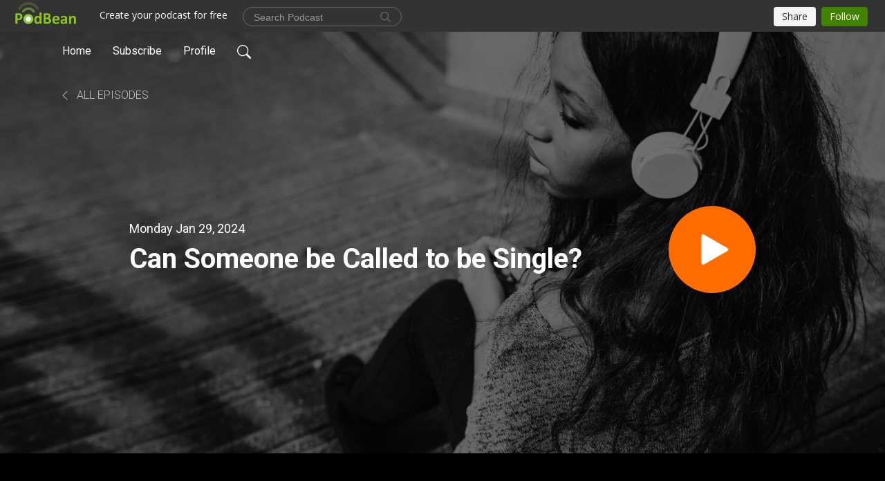

--- FILE ---
content_type: text/html; charset=UTF-8
request_url: https://mwiering.podbean.com/e/can-someone-be-called-to-be-single/
body_size: 7194
content:
<!DOCTYPE html>
<html  data-head-attrs=""  lang="en">
<head>
  <meta charset="UTF-8">
  <meta name="viewport" content="width=device-width, initial-scale=1.0">
  <meta name="mobile-web-app-capable" content="yes">
  <meta name="apple-mobile-web-app-status-bar-style" content="black">
  <meta name="theme-color" content="#ffffff">
  <link rel="stylesheet" href="https://cdnjs.cloudflare.com/ajax/libs/twitter-bootstrap/5.0.1/css/bootstrap.min.css" integrity="sha512-Ez0cGzNzHR1tYAv56860NLspgUGuQw16GiOOp/I2LuTmpSK9xDXlgJz3XN4cnpXWDmkNBKXR/VDMTCnAaEooxA==" crossorigin="anonymous" referrerpolicy="no-referrer" />
  <link rel="preconnect" href="https://fonts.googleapis.com">
  <link rel="preconnect" href="https://fonts.gstatic.com" crossorigin>
  <script type="module" crossorigin src="https://pbcdn1.podbean.com/fs1/user-site-dist/assets/index.1ad62341.js"></script>
    <link rel="modulepreload" href="https://pbcdn1.podbean.com/fs1/user-site-dist/assets/vendor.7a484e8a.js">
    <link rel="stylesheet" href="https://pbcdn1.podbean.com/fs1/user-site-dist/assets/index.d710f70e.css">
  <link rel="manifest" href="/user-site/manifest.webmanifest" crossorigin="use-credentials"><title>Can Someone be Called to be Single? | Father Matthew Wiering Podcast</title><link rel="icon" href="https://www.podbean.com/favicon.ico"><link rel="apple-touch-icon" href="https://www.podbean.com/favicon.ico"><meta property="og:title" content="Can Someone be Called to be Single? | Father Matthew Wiering Podcast"><meta property="og:image" content="https://d2bwo9zemjwxh5.cloudfront.net/image-logo/644623/portrait_pic_wiering_439v77_1200x628.jpg?s=b018623de8156330ce7b99bb18c686b5&amp;e=jpg"><meta property="og:type" content="article"><meta property="og:url" content="https://mwiering.podbean.com/e/can-someone-be-called-to-be-single/"><meta property="og:description" content="Today we focus on our 2nd Reading from Chapter 7 of St. Paul&#39;s First Letter to the Corinthians. There he says some very counter-cultural things. He talks about marriage as not merely a natural good but a real charism (grace) and call from God. And, perhaps more counter-culturally, he talks about the celibate single life as a real charism (grace) and call from God. Most surprisingly of all, he says that he prefers the single life to the married life and says earlier in this chapter that he wishes &quot;all would be as I am&quot; (i.e. single). In this homily we talk about the unique gift of the single, celibate state and how we must adjust our mindset in order to be conformed to the Gospel."><meta name="description" content="Today we focus on our 2nd Reading from Chapter 7 of St. Paul&#39;s First Letter to the Corinthians. There he says some very counter-cultural things. He talks about marriage as not merely a natural good but a real charism (grace) and call from God. And, perhaps more counter-culturally, he talks about the celibate single life as a real charism (grace) and call from God. Most surprisingly of all, he says that he prefers the single life to the married life and says earlier in this chapter that he wishes &quot;all would be as I am&quot; (i.e. single). In this homily we talk about the unique gift of the single, celibate state and how we must adjust our mindset in order to be conformed to the Gospel."><meta name="twitter:card" content="player"><meta name="twitter:site" content="@podbeancom"><meta name="twitter:url" content="https://mwiering.podbean.com/e/can-someone-be-called-to-be-single/"><meta name="twitter:title" content="Can Someone be Called to be Single? | Father Matthew Wiering Podcast"><meta name="twitter:description" content="Today we focus on our 2nd Reading from Chapter 7 of St. Paul&#39;s First Letter to the Corinthians. There he says some very counter-cultural things. He talks about marriage as not merely a natural good but a real charism (grace) and call from God. And, perhaps more counter-culturally, he talks about the celibate single life as a real charism (grace) and call from God. Most surprisingly of all, he says that he prefers the single life to the married life and says earlier in this chapter that he wishes &quot;all would be as I am&quot; (i.e. single). In this homily we talk about the unique gift of the single, celibate state and how we must adjust our mindset in order to be conformed to the Gospel."><meta name="twitter:image" content="https://d2bwo9zemjwxh5.cloudfront.net/image-logo/644623/portrait_pic_wiering_439v77_1200x628.jpg?s=b018623de8156330ce7b99bb18c686b5&amp;e=jpg"><meta name="twitter:player" content="https://www.podbean.com/player-v2/?i=qjsc8-1565f0f&amp;square=1"><meta name="twitter:player:width" content="420"><meta name="twitter:player:height" content="420"><meta http-equiv="Content-Type" content="text/html; charset=UTF-8"><meta http-equiv="Content-Language" content="en-us"><meta name="generator" content="Podbean 3.2"><meta name="viewport" content="width=device-width, user-scalable=no, initial-scale=1.0, minimum-scale=1.0, maximum-scale=1.0"><meta name="author" content="PodBean Development"><meta name="Copyright" content="PodBean"><meta name="HandheldFriendly" content="True"><meta name="MobileOptimized" content="MobileOptimized"><meta name="robots" content="all"><meta name="twitter:app:id:googleplay" content="com.podbean.app.podcast"><meta name="twitter:app:id:ipad" content="973361050"><meta name="twitter:app:id:iphone" content="973361050"><meta name="twitter:app:name:googleplay" content="Podbean"><meta name="twitter:app:name:ipad" content="Podbean"><meta name="twitter:app:name:iphone" content="Podbean"><script type="application/ld+json">{"@context":"https://schema.org/","@type":"PodcastEpisode","url":"/e/can-someone-be-called-to-be-single/","name":"Can Someone be Called to be Single?","datePublished":"2024-01-29","description":"Today we focus on our 2nd Reading from Chapter 7 of St. Paul's First Letter to the Corinthians. There he says some very counter-cultural things. He talks about marriage as not merely a natural good but a real charism (grace) and call from God. And, perhaps more counter-culturally, he talks about the celibate single life as a real charism (grace) and call from God. Most surprisingly of all, he says that he prefers the single life to the married life and says earlier in this chapter that he wishes \"all would be as I am\" (i.e. single). In this homily we talk about the unique gift of the single, celibate state and how we must adjust our mindset in order to be conformed to the Gospel.","associatedMedia":{"@type":"MediaObject","contentUrl":"https://mcdn.podbean.com/mf/web/xe7evp/4thSunday_012824.m4a"},"partOfSeries":{"@type":"PodcastSeries","name":"Father Matthew Wiering Podcast","url":"https://mwiering.podbean.com"}}</script><link type="application/rss+xml" rel="alternate" href="https://feed.podbean.com/mwiering/feed.xml" title="Father Matthew Wiering Podcast"><link rel="canonical" href="https://mwiering.podbean.com/e/can-someone-be-called-to-be-single/"><link rel="preload" as="image" href="https://pbcdn1.podbean.com/fs1/user-site-dist/assets/playlist-banner.jpg"><meta name="head:count" content="36"><link rel="modulepreload" crossorigin href="https://pbcdn1.podbean.com/fs1/user-site-dist/assets/episode.b821da30.js"><link rel="stylesheet" href="https://pbcdn1.podbean.com/fs1/user-site-dist/assets/episode.6d6d54b9.css"><link rel="modulepreload" crossorigin href="https://pbcdn1.podbean.com/fs1/user-site-dist/assets/HomeHeader.500f78d5.js"><link rel="stylesheet" href="https://pbcdn1.podbean.com/fs1/user-site-dist/assets/HomeHeader.f51f4f51.css"><link rel="modulepreload" crossorigin href="https://pbcdn1.podbean.com/fs1/user-site-dist/assets/HeadEpisode.60975439.js"><link rel="stylesheet" href="https://pbcdn1.podbean.com/fs1/user-site-dist/assets/HeadEpisode.72529506.css">
</head>
<body  data-head-attrs="" >
  <div id="app" data-server-rendered="true"><div class="main-page main-style-dark" style="--font:Roboto,Helvetica,Arial,Verdana,sans-serif;--secondaryFont:Roboto,Helvetica,Arial,Verdana,sans-serif;--playerColor:#ff6d00;--playerColorRGB:255,109,0;--homeHeaderTextColor:#ffffff;--pageHeaderTextColor:#ffffff;"><!----><div loginurl="https://www.podbean.com/site/user/login?return=https%253A%252F%252Fmwiering.podbean.com%252Fe%252Fcan-someone-be-called-to-be-single%252F&amp;rts=fecfd99f6c37bc0eb17983dad5e7546bfd30a74d" postname="can-someone-be-called-to-be-single"><div class="theme-playlist2 episode-detail d-flex flex-column h-100  navigation-transparent"><!--[--><div class="cc-navigation1 navigation" style="--navigationFontColor:#ffffff;--navigationBackgroundColor:#000000;"><nav class="navbar navbar-expand-lg"><div class="container justify-content-center"><div style="" class="nav-item search-icon list-unstyled"><button class="btn bg-transparent d-black d-lg-none border-0 nav-link text-dark px-2" type="button" title="Search"><svg xmlns="http://www.w3.org/2000/svg" width="20" height="20" fill="currentColor" class="bi bi-search" viewbox="0 0 16 16"><path d="M11.742 10.344a6.5 6.5 0 1 0-1.397 1.398h-.001c.03.04.062.078.098.115l3.85 3.85a1 1 0 0 0 1.415-1.414l-3.85-3.85a1.007 1.007 0 0 0-.115-.1zM12 6.5a5.5 5.5 0 1 1-11 0 5.5 5.5 0 0 1 11 0z"></path></svg></button></div><div class="h-search" style="display:none;"><input class="form-control shadow-sm rounded-pill border-0" title="Search" value="" type="text" placeholder="Search"><button type="button" class="btn bg-transparent border-0">Cancel</button></div><button class="navbar-toggler px-2" type="button" title="Navbar toggle" data-bs-toggle="collapse" data-bs-target="#navbarNav" aria-controls="navbarNav" aria-expanded="false" aria-label="Toggle navigation"><svg xmlns="http://www.w3.org/2000/svg" width="28" height="28" fill="currentColor" class="bi bi-list" viewbox="0 0 16 16"><path fill-rule="evenodd" d="M2.5 12a.5.5 0 0 1 .5-.5h10a.5.5 0 0 1 0 1H3a.5.5 0 0 1-.5-.5zm0-4a.5.5 0 0 1 .5-.5h10a.5.5 0 0 1 0 1H3a.5.5 0 0 1-.5-.5zm0-4a.5.5 0 0 1 .5-.5h10a.5.5 0 0 1 0 1H3a.5.5 0 0 1-.5-.5z"></path></svg></button><div class="collapse navbar-collapse" id="navbarNav"><ul class="navbar-nav" style=""><!--[--><li class="nav-item"><!--[--><a href="/" class="nav-link"><!--[-->Home<!--]--></a><!--]--></li><li class="nav-item"><!--[--><a target="_blank" rel="noopener noreferrer" class="nav-link" active-class="active" href="https://www.podbean.com/site/podcatcher/index/blog/vgmJ1SKjf6G"><!--[-->Subscribe<!--]--></a><!--]--></li><li class="nav-item"><!--[--><a target="_blank" rel="noopener noreferrer" class="nav-link" active-class="active" href="https://www.podbean.com/user-n8ox7t8wTwV"><!--[-->Profile<!--]--></a><!--]--></li><!--]--><!--[--><li style="" class="nav-item search-icon"><button class="btn bg-transparent border-0 nav-link" type="button" title="Search"><svg xmlns="http://www.w3.org/2000/svg" width="20" height="20" fill="currentColor" class="bi bi-search" viewbox="0 0 16 16"><path d="M11.742 10.344a6.5 6.5 0 1 0-1.397 1.398h-.001c.03.04.062.078.098.115l3.85 3.85a1 1 0 0 0 1.415-1.414l-3.85-3.85a1.007 1.007 0 0 0-.115-.1zM12 6.5a5.5 5.5 0 1 1-11 0 5.5 5.5 0 0 1 11 0z"></path></svg></button></li><!--]--></ul></div></div></nav></div><!----><!--]--><div class="common-content flex-shrink-0"><!--[--><!----><div style="background:url(https://pbcdn1.podbean.com/fs1/user-site-dist/assets/playlist-banner.jpg) no-repeat center center;" class="episode-detail-top  pb-5"><div class="e-detail-bg-mask"><div class="container"><nav><ol class="breadcrumb pt-4 mt-2 mt-md-0 pt-md-5"><li class="breadcrumb-item pt-4"><a href="/" class="text-dark text-uppercase d-inline-block fw-light mt-2"><!--[--><svg xmlns="http://www.w3.org/2000/svg" width="16" height="16" fill="currentColor" class="bi bi-chevron-left" viewbox="0 0 16 16"><path fill-rule="evenodd" d="M11.354 1.646a.5.5 0 0 1 0 .708L5.707 8l5.647 5.646a.5.5 0 0 1-.708.708l-6-6a.5.5 0 0 1 0-.708l6-6a.5.5 0 0 1 .708 0z"></path></svg> All Episodes<!--]--></a></li></ol></nav><div class="row col-lg-10 offset-lg-1 col-md-12"><div class="episode-detail-content pt-3"><div class="episode-content pt-3 pt-md-5"><div class="card-body position-relative d-flex pt-0 pt-md-5"><div class="episode-info position-relative"><p class="e-date fs-18 p-0 mb-2"><!----><span class="episode-date">Monday Jan 29, 2024</span></p><h1 class="card-title page-title text-dark text-two-line fs-50">Can Someone be Called to be Single?</h1></div><button class="btn btn-link rounded-circle play-button" type="button" title="Play Can Someone be Called to be Single?"><svg t="1622017593702" class="icon icon-play text-white" fill="currentColor" viewbox="0 0 1024 1024" version="1.1" xmlns="http://www.w3.org/2000/svg" p-id="12170" width="30" height="30"><path d="M844.704269 475.730473L222.284513 116.380385a43.342807 43.342807 0 0 0-65.025048 37.548353v718.692951a43.335582 43.335582 0 0 0 65.025048 37.541128l622.412531-359.342864a43.357257 43.357257 0 0 0 0.007225-75.08948z" fill="" p-id="12171"></path></svg></button></div></div></div></div></div><!----></div></div><!--]--><!----><div class="episode-detail-bottom"><div class="container"><div class="row"><div class="episode-content col-lg-10 offset-lg-1"><div class="border-0 d-flex"><div class="card-body ps-0 pt-5"><p class="e-description card-text mb-5"><p>Today we focus on our 2nd Reading from Chapter 7 of St. Paul's First Letter to the Corinthians. There he says some very counter-cultural things. He talks about marriage as not merely a natural good but a real charism (grace) and call from God. And, perhaps more counter-culturally, he talks about the celibate single life as a real charism (grace) and call from God. Most surprisingly of all, he says that he prefers the single life to the married life and says earlier in this chapter that he wishes "all would be as I am" (i.e. single). In this homily we talk about the unique gift of the single, celibate state and how we must adjust our mindset in order to be conformed to the Gospel.</p></p><div class="cc-post-toolbar pb-5"><ul class="list-unstyled d-flex mb-0 row gx-5 p-0"><li class="col-auto"><button class="border-0 p-0 bg-transparent row gx-1 align-items-center" title="Likes"><svg xmlns="http://www.w3.org/2000/svg" width="16" height="16" fill="currentColor" class="bi bi-heart col-auto icon-like" viewbox="0 0 16 16"><path d="m8 2.748-.717-.737C5.6.281 2.514.878 1.4 3.053c-.523 1.023-.641 2.5.314 4.385.92 1.815 2.834 3.989 6.286 6.357 3.452-2.368 5.365-4.542 6.286-6.357.955-1.886.838-3.362.314-4.385C13.486.878 10.4.28 8.717 2.01L8 2.748zM8 15C-7.333 4.868 3.279-3.04 7.824 1.143c.06.055.119.112.176.171a3.12 3.12 0 0 1 .176-.17C12.72-3.042 23.333 4.867 8 15z"></path></svg><span class="text-gray col-auto item-name">Likes</span><!----></button></li><li class="col-auto"><a class="border-0 p-0 bg-transparent row gx-1 align-items-center" href="https://www.podbean.com/media/share/pb-qjsc8-1565f0f?download=1" target="_blank" title="Download"><svg xmlns="http://www.w3.org/2000/svg" width="16" height="16" fill="currentColor" class="bi bi-arrow-down-square col-auto" viewbox="0 0 16 16"><path fill-rule="evenodd" d="M15 2a1 1 0 0 0-1-1H2a1 1 0 0 0-1 1v12a1 1 0 0 0 1 1h12a1 1 0 0 0 1-1V2zM0 2a2 2 0 0 1 2-2h12a2 2 0 0 1 2 2v12a2 2 0 0 1-2 2H2a2 2 0 0 1-2-2V2zm8.5 2.5a.5.5 0 0 0-1 0v5.793L5.354 8.146a.5.5 0 1 0-.708.708l3 3a.5.5 0 0 0 .708 0l3-3a.5.5 0 0 0-.708-.708L8.5 10.293V4.5z"></path></svg><span class="text-gray col-auto item-name">Download</span><span class="text-gray col-auto">162</span></a></li><li class="col-auto"><button class="border-0 p-0 bg-transparent row gx-1 align-items-center" title="Share" data-bs-toggle="modal" data-bs-target="#shareModal"><svg xmlns="http://www.w3.org/2000/svg" width="16" height="16" fill="currentColor" class="bi bi-share col-auto" viewbox="0 0 16 16"><path d="M13.5 1a1.5 1.5 0 1 0 0 3 1.5 1.5 0 0 0 0-3zM11 2.5a2.5 2.5 0 1 1 .603 1.628l-6.718 3.12a2.499 2.499 0 0 1 0 1.504l6.718 3.12a2.5 2.5 0 1 1-.488.876l-6.718-3.12a2.5 2.5 0 1 1 0-3.256l6.718-3.12A2.5 2.5 0 0 1 11 2.5zm-8.5 4a1.5 1.5 0 1 0 0 3 1.5 1.5 0 0 0 0-3zm11 5.5a1.5 1.5 0 1 0 0 3 1.5 1.5 0 0 0 0-3z"></path></svg><span class="text-gray item-name col-auto">Share</span></button></li></ul></div></div></div></div></div></div></div><!----><div class="episode-detail-bottom"><div class="container"><div class="row"><div class="col-lg-10 offset-lg-1 pb-2"><div class="cc-comments"><div class="comment-title">Comment (0) </div><!----><div class="content empty-content text-center"><svg xmlns="http://www.w3.org/2000/svg" width="16" height="16" fill="currentColor" class="bi bi-chat-left-text" viewbox="0 0 16 16"><path d="M14 1a1 1 0 0 1 1 1v8a1 1 0 0 1-1 1H4.414A2 2 0 0 0 3 11.586l-2 2V2a1 1 0 0 1 1-1h12zM2 0a2 2 0 0 0-2 2v12.793a.5.5 0 0 0 .854.353l2.853-2.853A1 1 0 0 1 4.414 12H14a2 2 0 0 0 2-2V2a2 2 0 0 0-2-2H2z"></path><path d="M3 3.5a.5.5 0 0 1 .5-.5h9a.5.5 0 0 1 0 1h-9a.5.5 0 0 1-.5-.5zM3 6a.5.5 0 0 1 .5-.5h9a.5.5 0 0 1 0 1h-9A.5.5 0 0 1 3 6zm0 2.5a.5.5 0 0 1 .5-.5h5a.5.5 0 0 1 0 1h-5a.5.5 0 0 1-.5-.5z"></path></svg><p class="pt-3">No comments yet. Be the first to say something!</p></div></div></div></div></div></div></div><!--[--><footer class="cc-footer1 footer mt-auto" style="--footerFontColor:#ffffff;--footerBackgroundColor:#000000;"><div class="container p-0 d-sm-flex justify-content-sm-between align-items-center flex-row-reverse"><ul class="row gx-4 social-icon-content list-unstyled d-flex justify-content-md-start justify-content-center mb-0"><!----><!----><!----><!----><!----></ul><div class="right-content"><p class="mb-0 pt-2">Copyright 2013  . All rights reserved.</p><p class="by">Podcast Powered By <a href="https://www.podbean.com" target="_blank" rel="noopener noreferrer">Podbean</a></p></div></div></footer><div class="after-footer"></div><!----><!--]--></div></div><!----><!----><!----><div style="display:none;">Version: 20241125</div></div></div>

<script>window.__INITIAL_STATE__="{\"store\":{\"baseInfo\":{\"podcastTitle\":\"Father Matthew Wiering Podcast\",\"slug\":\"mwiering\",\"podcastDescription\":\"Homilies by Fr. Matthew Wiering, Diocese of New Ulm, MN\",\"podcastLogo\":\"https:\u002F\u002Fpbcdn1.podbean.com\u002Fimglogo\u002Fimage-logo\u002F644623\u002Fportrait_pic_wiering_439v77.jpg\",\"podcastShareLogo\":\"https:\u002F\u002Fd2bwo9zemjwxh5.cloudfront.net\u002Fimage-logo\u002F644623\u002Fportrait_pic_wiering_439v77_1200x628.jpg?s=b018623de8156330ce7b99bb18c686b5&e=jpg\",\"podcastUrl\":\"https:\u002F\u002Fmwiering.podbean.com\",\"podcastCanSearched\":true,\"feedUrl\":\"https:\u002F\u002Ffeed.podbean.com\u002Fmwiering\u002Ffeed.xml\",\"theme\":\"playlist2\",\"podcastDeepLink\":\"https:\u002F\u002Fwww.podbean.com\u002Fpw\u002Fpbblog-pwvcs-9d60f?from=usersite\",\"removePodbeanBranding\":\"no\",\"brandingLogo\":null,\"timeZone\":{\"timeZoneId\":10,\"gmtAdjustment\":\"GMT-06:00\",\"useDaylightTime\":0,\"value\":-6,\"text\":\"(GMT-06:00) Central America\",\"daylightStartTime\":\"Second Sunday Of March +2 Hours\",\"daylightEndTime\":\"First Sunday Of November +2 Hours\",\"timezone\":null},\"podcastDownloads\":null,\"totalEpisodes\":594,\"showComments\":true,\"iOSAppDownloadLink\":null,\"customizeCssUrl\":null,\"androidAppDownloadLink\":null,\"showPostShare\":true,\"showLike\":true,\"author\":\"\",\"enableEngagementStats\":true,\"shareEmbedLink\":\"https:\u002F\u002Fadmin5.podbean.com\u002Fembed.html?id=pbblog-pwvcs-9d60f-playlist\",\"language\":\"en\",\"sensitivitySessionExpireTime\":3600,\"podcastApps\":[{\"name\":\"Podbean App\",\"link\":\"https:\u002F\u002Fwww.podbean.com\u002Fpw\u002Fpbblog-pwvcs-9d60f?from=usersite\",\"image\":\"https:\u002F\u002Fpbcdn1.podbean.com\u002Ffs1\u002Fsite\u002Fimages\u002Fadmin5\u002Fpodbean-app.png\",\"title\":null}],\"components\":{\"base\":[{\"id\":\"MainStyle\",\"val\":\"dark\"},{\"id\":\"Font\",\"val\":\"Roboto\"},{\"id\":\"SecondaryFont\",\"val\":\"Roboto\"},{\"id\":\"PlayerColor\",\"val\":\"#ff6d00\"},{\"id\":\"PlayerStyle\",\"val\":\"player2\"},{\"id\":\"PlayerWave\",\"val\":\"show\"},{\"id\":\"Favicon\",\"val\":null},{\"id\":\"CookiesNotice\",\"val\":\"hide\"},{\"id\":\"CookiesNoticeContent\",\"val\":\"\u003Ch4\u003ECookies Notice\u003C\u002Fh4\u003E\u003Cp\u003EThis website uses cookies to improve your experience while you navigate through the website. By using our website you agree to our use of cookies.\u003C\u002Fp\u003E\"},{\"id\":\"EpisodePageListenOn\",\"val\":\"hide\"},{\"id\":\"EpisodePageCustomizeComponent\",\"val\":\"hide\"}],\"home-header\":[{\"id\":\"HomeHeaderTextColor\",\"val\":\"#ffffff\"},{\"id\":\"BackgroundImage\",\"val\":\"https:\u002F\u002Fmcdn.podbean.com\u002Fmf\u002Fweb\u002Fc384xd\u002Fcaravaggio_flight_to_egypt70547589-96fa-5d8d-c5a7-f1c674c5b6c1.jpg\"},{\"id\":\"BackgroundImageForMobile\",\"val\":null}],\"page-header\":[{\"id\":\"PageHeaderTextColor\",\"val\":\"#ffffff\"},{\"id\":\"SecondaryPageBackgroundImage\",\"val\":\"\u002Fassets\u002Fplaylist-banner.jpg\"},{\"id\":\"SecondaryPageBackgroundImageForMobile\",\"val\":null}],\"episode-list\":[{\"id\":\"EpisodeListType\",\"val\":\"simple-list\"},{\"id\":\"EpisodesPerPage\",\"val\":\"10\"},{\"id\":\"EpisodeStats\",\"val\":\"show\"}],\"navigation\":[{\"id\":\"NavigationFontColor\",\"val\":\"#ffffff\"},{\"id\":\"NavigationBackgroundColor\",\"val\":\"#000000\"},{\"id\":\"NavigationSearch\",\"val\":\"show\"},{\"id\":\"NavigationLinks\",\"val\":[{\"id\":\"Home\",\"type\":\"Link\",\"value\":\"\u002F\",\"text\":\"Home\",\"subitems\":[]},{\"id\":\"Subscribe\",\"type\":\"Link\",\"value\":\"https:\u002F\u002Fwww.podbean.com\u002Fsite\u002Fpodcatcher\u002Findex\u002Fblog\u002FvgmJ1SKjf6G\",\"text\":\"Subscribe\",\"subitems\":[]},{\"id\":\"Profile\",\"type\":\"Link\",\"value\":\"https:\u002F\u002Fwww.podbean.com\u002Fuser-n8ox7t8wTwV\",\"text\":\"Profile\",\"subitems\":[]}]}],\"footer\":[{\"id\":\"FooterType\",\"val\":\"Footer1\"},{\"id\":\"FooterFontColor\",\"val\":\"#ffffff\"},{\"id\":\"FooterBackgroundColor\",\"val\":\"#000000\"},{\"id\":\"FooterCopyright\",\"val\":\"Copyright 2013  . All rights reserved.\"},{\"id\":\"SocialMediaLinks\",\"val\":{\"facebook_username\":\"\",\"twitter_username\":\"\",\"instagram_username\":\"\",\"youtube_username\":\"\",\"linkedin_username\":\"\"}}],\"customize-container1\":[],\"customize-container2\":[]},\"allLinks\":[],\"mainStylesDefaultSettings\":null,\"defaultCustomizeComponents\":null,\"scripts\":[],\"metas\":null,\"appConfig\":{\"package\":\"com.podbean.app.podcast\",\"app_store_id\":973361050,\"app_name\":\"Podbean\",\"scheme\":\"podbean\"},\"customizeCss\":null,\"canEditCss\":null,\"enableJsCodeInCustomizeContent\":false,\"enabledIframeCodeInCustomizeContent\":true,\"sectionMaxCount\":10,\"enableEditorLink\":true,\"enableEditCookiesNotice\":true,\"siteRedirectToFeed\":false,\"podcatcherRssUrl\":null,\"showFeed\":true,\"showTopBar\":true,\"enableWebSiteLike\":true,\"organizationName\":null,\"organizationPageLink\":null},\"backToListUrl\":\"\u002F\",\"tinymceLoaded\":false,\"listEpisodes\":[],\"userLikedEpisodes\":[],\"userLikeCheckedEpisodes\":[],\"topBarIframeLoaded\":false,\"listTotalCount\":0,\"listTotalPage\":0,\"listPage\":0,\"listType\":\"all\",\"listValue\":\"\",\"listName\":\"\",\"pageLoading\":false,\"apiBaseUrl\":\"https:\u002F\u002Fmwiering.podbean.com\",\"apiV2BaseUrl\":\"\",\"apiCommonParams\":{\"t\":\"696a2e9f\",\"clientSignature\":\"c4e5d744acb903e9e79bc3c51ccc762a\",\"u\":null,\"customizing\":null},\"apiCommonHeaders\":{},\"comments\":[],\"commentsTotalCount\":0,\"commentsTotalPage\":0,\"commentsPage\":1,\"commentEpisodeId\":\"pb22437647-qjsc8\",\"episode\":{\"id\":\"pb22437647\",\"idTag\":\"qjsc8\",\"title\":\"Can Someone be Called to be Single?\",\"logo\":\"https:\u002F\u002Fpbcdn1.podbean.com\u002Fimglogo\u002Fimage-logo\u002F644623\u002Fportrait_pic_wiering_439v77_300x300.jpg\",\"shareLogo\":\"https:\u002F\u002Fd2bwo9zemjwxh5.cloudfront.net\u002Fimage-logo\u002F644623\u002Fportrait_pic_wiering_439v77_1200x628.jpg?s=b018623de8156330ce7b99bb18c686b5&e=jpg\",\"largeLogo\":\"https:\u002F\u002Fpbcdn1.podbean.com\u002Fimglogo\u002Fimage-logo\u002F644623\u002Fportrait_pic_wiering_439v77.jpg\",\"previewContent\":null,\"content\":\"\u003Cp\u003EToday we focus on our 2nd Reading from Chapter 7 of St. Paul's First Letter to the Corinthians. There he says some very counter-cultural things. He talks about marriage as not merely a natural good but a real charism (grace) and call from God. And, perhaps more counter-culturally, he talks about the celibate single life as a real charism (grace) and call from God. Most surprisingly of all, he says that he prefers the single life to the married life and says earlier in this chapter that he wishes \\\"all would be as I am\\\" (i.e. single). In this homily we talk about the unique gift of the single, celibate state and how we must adjust our mindset in order to be conformed to the Gospel.\u003C\u002Fp\u003E\",\"publishTimestamp\":1706577742,\"duration\":857,\"mediaUrl\":\"https:\u002F\u002Fmcdn.podbean.com\u002Fmf\u002Fweb\u002Fxe7evp\u002F4thSunday_012824.m4a\",\"mediaType\":\"audio\u002Fx-m4a\",\"shareLink\":\"https:\u002F\u002Fadmin5.podbean.com\u002Fembed.html?id=pb-qjsc8-1565f0f\",\"likedCount\":0,\"deepLink\":\"https:\u002F\u002Fwww.podbean.com\u002Few\u002Fpb-qjsc8-1565f0f\",\"transcriptUrl\":null,\"permalink\":\"\u002Fe\u002Fcan-someone-be-called-to-be-single\u002F\",\"downloadLink\":\"https:\u002F\u002Fwww.podbean.com\u002Fmedia\u002Fshare\u002Fpb-qjsc8-1565f0f?download=1\",\"fallbackResource\":null,\"fallbackResourceMimetype\":null,\"downloadCount\":162,\"status\":\"publish\",\"hasMoreContent\":false,\"chaptersUrl\":null,\"explicit\":false},\"episodeShareLink\":null,\"deepLink\":\"https:\u002F\u002Fwww.podbean.com\u002Few\u002Fpb-qjsc8-1565f0f\",\"playlist\":{\"episodes\":[],\"current\":0,\"start\":0,\"stop\":0,\"playing\":true,\"playerLoading\":true,\"playbackRate\":1,\"playbackRateIndex\":1,\"volume\":1},\"toasts\":[],\"confirm\":null,\"customizeEditorFormZIndex\":999,\"lastRequestTime\":null,\"validateChangesOnBeforeunload\":true,\"windowWidth\":1000,\"VITE_FS1_CDN_URL_PREFIX\":\"https:\u002F\u002Fpbcdn1.podbean.com\u002Ffs1\",\"reloadStats\":false,\"userIdEncrypted\":null,\"userProfilePicture\":null,\"username\":null,\"isVerified\":false,\"loadUserInfo\":false,\"loginUrl\":\"https:\u002F\u002Fwww.podbean.com\u002Fsite\u002Fuser\u002Flogin?return=https%253A%252F%252Fmwiering.podbean.com%252Fe%252Fcan-someone-be-called-to-be-single%252F&rts=fecfd99f6c37bc0eb17983dad5e7546bfd30a74d\",\"recaptchaV3Loaded\":false,\"recaptchaV2Loaded\":false,\"likesLoaded\":false,\"commentLikeMap\":{},\"commentOffset\":0,\"widgetCommentsLoaded\":false},\"episode\":{\"id\":\"pb22437647\",\"idTag\":\"qjsc8\",\"title\":\"Can Someone be Called to be Single?\",\"logo\":\"https:\u002F\u002Fpbcdn1.podbean.com\u002Fimglogo\u002Fimage-logo\u002F644623\u002Fportrait_pic_wiering_439v77_300x300.jpg\",\"shareLogo\":\"https:\u002F\u002Fd2bwo9zemjwxh5.cloudfront.net\u002Fimage-logo\u002F644623\u002Fportrait_pic_wiering_439v77_1200x628.jpg?s=b018623de8156330ce7b99bb18c686b5&e=jpg\",\"largeLogo\":\"https:\u002F\u002Fpbcdn1.podbean.com\u002Fimglogo\u002Fimage-logo\u002F644623\u002Fportrait_pic_wiering_439v77.jpg\",\"previewContent\":null,\"content\":\"\u003Cp\u003EToday we focus on our 2nd Reading from Chapter 7 of St. Paul's First Letter to the Corinthians. There he says some very counter-cultural things. He talks about marriage as not merely a natural good but a real charism (grace) and call from God. And, perhaps more counter-culturally, he talks about the celibate single life as a real charism (grace) and call from God. Most surprisingly of all, he says that he prefers the single life to the married life and says earlier in this chapter that he wishes \\\"all would be as I am\\\" (i.e. single). In this homily we talk about the unique gift of the single, celibate state and how we must adjust our mindset in order to be conformed to the Gospel.\u003C\u002Fp\u003E\",\"publishTimestamp\":1706577742,\"duration\":857,\"mediaUrl\":\"https:\u002F\u002Fmcdn.podbean.com\u002Fmf\u002Fweb\u002Fxe7evp\u002F4thSunday_012824.m4a\",\"mediaType\":\"audio\u002Fx-m4a\",\"shareLink\":\"https:\u002F\u002Fadmin5.podbean.com\u002Fembed.html?id=pb-qjsc8-1565f0f\",\"likedCount\":0,\"deepLink\":\"https:\u002F\u002Fwww.podbean.com\u002Few\u002Fpb-qjsc8-1565f0f\",\"transcriptUrl\":null,\"permalink\":\"\u002Fe\u002Fcan-someone-be-called-to-be-single\u002F\",\"downloadLink\":\"https:\u002F\u002Fwww.podbean.com\u002Fmedia\u002Fshare\u002Fpb-qjsc8-1565f0f?download=1\",\"fallbackResource\":null,\"fallbackResourceMimetype\":null,\"downloadCount\":162,\"status\":\"publish\",\"hasMoreContent\":false,\"chaptersUrl\":null,\"explicit\":false},\"loginUrl\":\"https:\u002F\u002Fwww.podbean.com\u002Fsite\u002Fuser\u002Flogin?return=https%253A%252F%252Fmwiering.podbean.com%252Fe%252Fcan-someone-be-called-to-be-single%252F&rts=fecfd99f6c37bc0eb17983dad5e7546bfd30a74d\"}"</script>
  
  <script src="https://cdnjs.cloudflare.com/ajax/libs/bootstrap/5.0.2/js/bootstrap.bundle.min.js" integrity="sha512-72WD92hLs7T5FAXn3vkNZflWG6pglUDDpm87TeQmfSg8KnrymL2G30R7as4FmTwhgu9H7eSzDCX3mjitSecKnw==" crossorigin="anonymous" referrerpolicy="no-referrer"></script>
</body>
</html>
